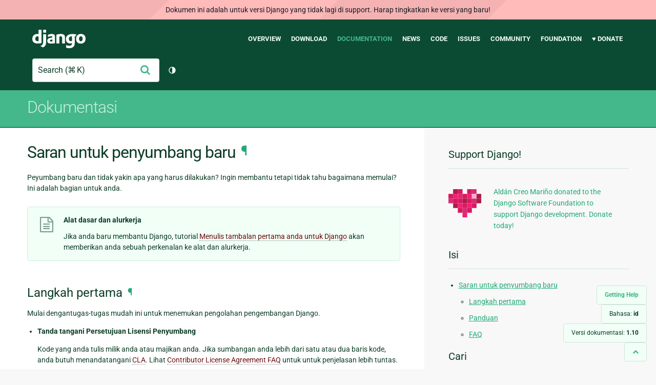

--- FILE ---
content_type: text/html; charset=utf-8
request_url: https://docs.djangoproject.com/id/1.10/internals/contributing/new-contributors/
body_size: 8828
content:
<!DOCTYPE html>
<html lang="id">
  <head>
    <meta charset="utf-8">
    <meta http-equiv="X-UA-Compatible" content="IE=edge">
    <meta name="viewport" content="width=device-width, initial-scale=1">
    <meta name="ROBOTS" content="ALL" />
    <meta name="MSSmartTagsPreventParsing" content="true" />
    <meta name="Copyright" content="Django Software Foundation" />
    <meta name="keywords" content="Python, Django, framework, open-source" />
    <meta name="description" content="" />
    <meta name="fediverse:creator" content="@django@fosstodon.org" />
    
  
    
      
    
  
  <link rel="canonical" href="https://docs.djangoproject.com/id/6.0/internals/contributing/new-contributors/">
  
    
      
    
    <link rel="alternate"
          hreflang="el"
          href="https://docs.djangoproject.com/el/1.10/internals/contributing/new-contributors/">
  
    
      
    
    <link rel="alternate"
          hreflang="en"
          href="https://docs.djangoproject.com/en/1.10/internals/contributing/new-contributors/">
  
    
      
    
    <link rel="alternate"
          hreflang="es"
          href="https://docs.djangoproject.com/es/1.10/internals/contributing/new-contributors/">
  
    
      
    
    <link rel="alternate"
          hreflang="fr"
          href="https://docs.djangoproject.com/fr/1.10/internals/contributing/new-contributors/">
  
    
      
    
    <link rel="alternate"
          hreflang="id"
          href="https://docs.djangoproject.com/id/1.10/internals/contributing/new-contributors/">
  
    
      
    
    <link rel="alternate"
          hreflang="ja"
          href="https://docs.djangoproject.com/ja/1.10/internals/contributing/new-contributors/">
  
    
      
    
    <link rel="alternate"
          hreflang="pl"
          href="https://docs.djangoproject.com/pl/1.10/internals/contributing/new-contributors/">
  
    
      
    
    <link rel="alternate"
          hreflang="pt-br"
          href="https://docs.djangoproject.com/pt-br/1.10/internals/contributing/new-contributors/">
  

  <link rel="search"
        type="application/opensearchdescription+xml"
        href="https://docs.djangoproject.com/id/1.10/search/description/"
        title="Dokumentasi Django">

    <!-- Favicons -->
    <link rel="apple-touch-icon" href="https://static.djangoproject.com/img/icon-touch.e4872c4da341.png">
    <link rel="icon" sizes="192x192" href="https://static.djangoproject.com/img/icon-touch.e4872c4da341.png">
    <link rel="shortcut icon" href="https://static.djangoproject.com/img/favicon.6dbf28c0650e.ico">
    <meta name="msapplication-TileColor" content="#113228">
    <meta name="msapplication-TileImage" content="https://static.djangoproject.com/img/icon-tile.b01ac0ef9f67.png">
    <meta name="theme-color" content="#0C4B33">

    
      <meta property="og:title" content="Saran untuk penyumbang baru | Dokumentasi Django" />
      <meta property="og:description" content="The web framework for perfectionists with deadlines." />
      <meta property="og:image" content="https://static.djangoproject.com/img/logos/django-logo-negative.1d528e2cb5fb.png" />
      <meta property="og:image:alt" content="Django logo" />
      <meta property="og:image:width" content="1200" />
      <meta property="og:image:height" content="546" />
      <meta property="og:image:type" content="image/png"/>
      <meta property="og:url" content="https://docs.djangoproject.com/id/1.10/internals/contributing/new-contributors/" />
      <meta property="og:site_name" content="Django Project" />

      <meta property="twitter:creator" content="djangoproject" />
      <meta property="twitter:site" content="djangoproject" />
      <meta property="twitter:card" content="summary">
    

    <title>Saran untuk penyumbang baru | Dokumentasi Django | Django</title>

    <link rel="stylesheet" href="https://static.djangoproject.com/css/output.cec6df2d8bbd.css" >

    <script src="https://static.djangoproject.com/js/mod/switch-dark-mode.139625c684db.js"></script>
    
  </head>

  <body id="generic" class="">
    
  
    <div id="outdated-warning" class="doc-floating-warning">
      Dokumen ini adalah untuk versi Django yang tidak lagi di support. Harap tingkatkan ke versi yang baru!
    </div>
  


    <a href="#main-content" class="skip-link">Skip to main content</a>
    

<header id="top">
  <div class="container container--flex--wrap--mobile">
    <a class="logo" href="https://www.djangoproject.com/">Django</a>
    <p class="meta">The web framework for perfectionists with deadlines.</p>
    <button class="menu-button">
      <i class="icon icon-reorder"></i>
      <span class="visuallyhidden">Menu</span>
    </button>
    <nav aria-labelledby="navigation-header">
      <span id="navigation-header" class="visuallyhidden">Main navigation</span>
      <ul>
        <li>
          <a href="https://www.djangoproject.com/start/overview/">Overview</a>
        </li>
        <li>
          <a href="https://www.djangoproject.com/download/">Download</a>
        </li>
        <li class="active">
          <a href="https://docs.djangoproject.com/">Documentation</a>
        </li>
        <li>
          <a href="https://www.djangoproject.com/weblog/">News</a>
        </li>
        <li>
          <a href="https://github.com/django/django" target="_blank" rel="noopener">Code</a>
        </li>
        <li>
          <a href="https://code.djangoproject.com/">Issues</a>
        </li>
        <li>
          <a href="https://www.djangoproject.com/community/">Community</a>
        </li>
        <li>
          <a href="https://www.djangoproject.com/foundation/">Foundation</a>
        </li>
        <li>
          <a href="https://www.djangoproject.com/fundraising/">&#9829; Donate</a>
        </li>
      </ul>
    </nav>
    <div class="header-tools">
      
<search class="search form-input" aria-labelledby="docs-search-label">
  <form action="https://docs.djangoproject.com/id/1.10/search/">
    <label id="docs-search-label" class="visuallyhidden" for="id_q">Search</label>
    <input type="search" name="q" placeholder="Search" id="id_q">
    <input type="hidden" name="category" value="">

    <button type="submit">
      <i class="icon icon-search" aria-hidden="true"></i>
      <span class="visuallyhidden">Ajukan</span>
    </button>
  </form>
</search>

      

<button class="theme-toggle">
  <div class="visually-hidden theme-label-when-auto">Ganti tema (tema saat ini: otomatis)</div>
  <div class="visually-hidden theme-label-when-light">Ganti tema (tema saat ini: terang)</div>
  <div class="visually-hidden theme-label-when-dark">Ganti tema (tema saat ini: gelap)</div>

  <div class="visually-hidden">Toggle Light / Dark / Auto color theme</div>
  <svg aria-hidden="true" class="theme-icon-when-auto">
    <use xlink:href="#icon-auto" />
  </svg>
  <svg aria-hidden="true" class="theme-icon-when-dark">
    <use xlink:href="#icon-moon" />
  </svg>
  <svg aria-hidden="true" class="theme-icon-when-light">
    <use xlink:href="#icon-sun" />
  </svg>
</button>

    </div>
  </div>
</header>

    

    <section class="copy-banner">
      <div class="container 
  container--flex container--flex--wrap--mobile
">
        
  <p><a href="https://docs.djangoproject.com/id/1.10/">Dokumentasi</a></p>

      </div>
    </section>

    <div id="billboard">
      
    </div>

    <div class="container sidebar-right">
      <main id="main-content">

        
          
        

        
  <div id="version-switcher">
    <ul id="faq-link">
      <li class="current-link">
        <a href="https://docs.djangoproject.com/id/1.10/faq/help/">
          <span>Getting Help</span>
        </a>
      </li>
    </ul>
    <ul id="doc-languages" class="language-switcher doc-switcher">
      <li class="current">
        <button>Bahasa: <strong>id</strong></button>
      </li>
      
        
          <li class="other">
            
              
            
            <a href="https://docs.djangoproject.com/pt-br/1.10/internals/contributing/new-contributors/">pt-br</a>
          </li>
        
      
        
          <li class="other">
            
              
            
            <a href="https://docs.djangoproject.com/pl/1.10/internals/contributing/new-contributors/">pl</a>
          </li>
        
      
        
          <li class="other">
            
              
            
            <a href="https://docs.djangoproject.com/ja/1.10/internals/contributing/new-contributors/">ja</a>
          </li>
        
      
        
      
        
          <li class="other">
            
              
            
            <a href="https://docs.djangoproject.com/fr/1.10/internals/contributing/new-contributors/">fr</a>
          </li>
        
      
        
          <li class="other">
            
              
            
            <a href="https://docs.djangoproject.com/es/1.10/internals/contributing/new-contributors/">es</a>
          </li>
        
      
        
          <li class="other">
            
              
            
            <a href="https://docs.djangoproject.com/en/1.10/internals/contributing/new-contributors/">en</a>
          </li>
        
      
        
          <li class="other">
            
              
            
            <a href="https://docs.djangoproject.com/el/1.10/internals/contributing/new-contributors/">el</a>
          </li>
        
      
    </ul>

    
    <ul id="doc-versions" class="version-switcher doc-switcher">
      <li class="current ">
        <button>Versi dokumentasi:
          <strong>1.10</strong>
        </button>
      </li>
      
        
          <li class="other">
            
              
            
            <a href="https://docs.djangoproject.com/id/dev/internals/contributing/new-contributors/">dev</a>
          </li>
        
      
        
          <li class="other">
            
              
            
            <a href="https://docs.djangoproject.com/id/6.0/internals/contributing/new-contributors/">6.0</a>
          </li>
        
      
        
          <li class="other">
            
              
            
            <a href="https://docs.djangoproject.com/id/5.2/internals/contributing/new-contributors/">5.2</a>
          </li>
        
      
        
          <li class="other">
            
              
            
            <a href="https://docs.djangoproject.com/id/5.1/internals/contributing/new-contributors/">5.1</a>
          </li>
        
      
        
          <li class="other">
            
              
            
            <a href="https://docs.djangoproject.com/id/5.0/internals/contributing/new-contributors/">5.0</a>
          </li>
        
      
        
          <li class="other">
            
              
            
            <a href="https://docs.djangoproject.com/id/4.2/internals/contributing/new-contributors/">4.2</a>
          </li>
        
      
        
          <li class="other">
            
              
            
            <a href="https://docs.djangoproject.com/id/4.1/internals/contributing/new-contributors/">4.1</a>
          </li>
        
      
        
          <li class="other">
            
              
            
            <a href="https://docs.djangoproject.com/id/4.0/internals/contributing/new-contributors/">4.0</a>
          </li>
        
      
        
          <li class="other">
            
              
            
            <a href="https://docs.djangoproject.com/id/3.2/internals/contributing/new-contributors/">3.2</a>
          </li>
        
      
        
          <li class="other">
            
              
            
            <a href="https://docs.djangoproject.com/id/3.1/internals/contributing/new-contributors/">3.1</a>
          </li>
        
      
        
          <li class="other">
            
              
            
            <a href="https://docs.djangoproject.com/id/3.0/internals/contributing/new-contributors/">3.0</a>
          </li>
        
      
        
          <li class="other">
            
              
            
            <a href="https://docs.djangoproject.com/id/2.2/internals/contributing/new-contributors/">2.2</a>
          </li>
        
      
        
          <li class="other">
            
              
            
            <a href="https://docs.djangoproject.com/id/2.1/internals/contributing/new-contributors/">2.1</a>
          </li>
        
      
        
          <li class="other">
            
              
            
            <a href="https://docs.djangoproject.com/id/2.0/internals/contributing/new-contributors/">2.0</a>
          </li>
        
      
        
          <li class="other">
            
              
            
            <a href="https://docs.djangoproject.com/id/1.11/internals/contributing/new-contributors/">1.11</a>
          </li>
        
      
        
      
    </ul>
    <ul id="backtotop-link">
      <li class="current-link">
        <a href="#top" aria-label="Back to top" class="icon-chevron-up-align"><i class="icon icon-chevron-up"></i></a>
      </li>
    </ul>
  </div>

  
    <article id="docs-content">
      <div class="section" id="s-advice-for-new-contributors">
<span id="advice-for-new-contributors"></span><h1>Saran untuk penyumbang baru<a class="headerlink" href="#advice-for-new-contributors" title="Link permanen untuk headline ini">¶</a></h1>
<p>Peyumbang baru dan tidak yakin apa yang harus dilakukan? Ingin membantu tetapi tidak tahu bagaimana memulai? Ini adalah bagian untuk anda.</p>
<div class="admonition-basic-tools-and-workflow admonition">
<p class="first admonition-title">Alat dasar dan alurkerja</p>
<p class="last">Jika anda baru membantu Django, tutorial <a class="reference internal" href="../../../intro/contributing/"><span class="doc">Menulis tambalan pertama anda untuk Django</span></a> akan memberikan anda sebuah perkenalan ke alat dan alurkerja.</p>
</div>
<div class="section" id="s-first-steps">
<span id="first-steps"></span><h2>Langkah pertama<a class="headerlink" href="#first-steps" title="Link permanen untuk headline ini">¶</a></h2>
<p>Mulai dengantugas-tugas mudah ini untuk menemukan pengolahan pengembangan Django.</p>
<ul>
<li><p class="first"><strong>Tanda tangani Persetujuan Lisensi Penyumbang</strong></p>
<p>Kode yang anda tulis milik anda atau majikan anda. Jika sumbangan anda lebih dari satu atau dua baris kode, anda butuh menandatangani <a class="reference external" href="https://www.djangoproject.com/foundation/cla/">CLA</a>. Lihat <a class="reference external" href="https://www.djangoproject.com/foundation/cla/faq/">Contributor License Agreement FAQ</a> untuk untuk penjelasan lebih tuntas.</p>
</li>
<li><p class="first"><strong>Tiket Triage</strong></p>
<p>Jika <a class="reference external" href="https://code.djangoproject.com/query?status=!closed&amp;stage=Unreviewed">unreviewed ticket</a> melaporkan kesalahan, coba untuk memproduksi ulang. Jika anda dapat memproduksi ulang dan terlihat sah, buat catatan bahwa anda menegaskan kesalahan dan menerima tiket. Pastikan tiket diisi dibawah kawasan komponen yang benar. Pertimbangkan menulis tambalan yang menambahkan percobaan untuk kebiasaan kesalahan, bahkan jika anda tidak memperbaiki kesalahan itu sendiri. Lihat lebih pada <a class="reference internal" href="../triaging-tickets/#how-can-i-help-with-triaging"><span class="std std-ref">Bagaimana saya dapat membantu dengan penyortiran?</span></a></p>
</li>
<li><p class="first"><strong>Mencari tiket yang menerima dan meninjau tambalan untuk membangun keakraban dengan basiskode dan pengolahan</strong></p>
<p>Tandai bendera yang sesuai jika tambalan butuh dokumentasi atau percobaan. Liat melalui perubahan yang tambalan buat, dan awasi untuk sintaksis yang tidak sesuai dengan yang lama tetapi masih versi yang didukung Python. <a class="reference internal" href="../writing-code/unit-tests/"><span class="doc">Run the tests</span></a> dan pastikan mereka lolos. Dimana memungkinkan dan relevan, coba mereka pada basisdata selain SQLite. Tinggalkan komentar dan umpan balik!</p>
</li>
<li><p class="first"><strong>Tetap tambalan lama diperbaharui</strong></p>
<p>Seringkali basiskode akan berubah diantara tambalan sedang diajukan dan waktu dia mendapatkan tinjauan. Pastikan dia masih berlaku bersih dan berfungsi sesuai harapan. Cukup perbaharui tambalan adalah keduanya berguna dan penting! Lihat lebih pada <a class="reference internal" href="../writing-code/submitting-patches/"><span class="doc">Mengajukan tambalan</span></a>.</p>
</li>
<li><p class="first"><strong>Tulis beberapa dokumentasi</strong></p>
<p>Dokumentasi Django sangat hebat tetapi itu dapat selalu diperbaiki. Dpakah anda menemukan kesalahan ketik apapun? Apakah anda pikir bahwa sesuatu harus dijelaskan? Pergilah dan sarankan tambalan dokumentasi! Lihat juga panduan pada <a class="reference internal" href="../writing-documentation/"><span class="doc">Menulis dokumentasi</span></a>.</p>
<div class="admonition note">
<p class="first admonition-title">Catatan</p>
<p class="last"><a class="reference external" href="https://code.djangoproject.com/wiki/Reports">reports page</a> megnandung tautan ke banyak permintaan Trac berguna, termasuk beberapa yang berguna untuk mendhulukan tiket dan menilai tambalan seperti disarankan diatas.</p>
</div>
</li>
</ul>
</div>
<div class="section" id="s-guidelines">
<span id="guidelines"></span><h2>Panduan<a class="headerlink" href="#guidelines" title="Link permanen untuk headline ini">¶</a></h2>
<p>Sbagai seorang pendatang baru pada proyek besar, sangat mudah mengalami frustasi. Ini adalah beberapa saran untuk membuat pekerjaan anda pada Django lebih berguna dan bermanfaat.</p>
<ul>
<li><p class="first"><strong>Ambil kawasan subjek yang abda peduli, yang anda akbrab, atau yang anda ingin pelajari</strong></p>
<p>Anda tidak harus menjadi ahli pada kawasan anda ingin kerjakan; anda menjadi seorang ahli  melalui sumbangan berjalan anda pada kode.</p>
</li>
<li><p class="first"><strong>Analisa konteks &amp; riwayat tiket-tiket</strong></p>
<p>Trac tidak mutlak; konteks hanya sama pentingnya dengan kata-kata. Ketika membaca Trac, anda perlu memperhitungkan siapa mengatakan hal-hal, dan kapan mereka katakan. Dukungan untuk sebuah ide dua tahun lalu tidak berarti bahwa ide akan masih mempunyai dukungan. Anda juga butuh perhatian ke siapa <em>belum</em> bicara &#8211; sebagai contoh, jika anggota tim inti belum terlibat dalam obrolan, kemudian sebuah tiket mungkin tidak memiliki dukungan yang butuhkan untuk masuk ke dalam bagasi.</p>
</li>
<li><p class="first"><strong>Mulai kecil</strong></p>
<p>Hal ini lebih mudah mendapatkan umpanbalik pada masalah kecil daripada yang besar. Lihat <a class="reference external" href="https://code.djangoproject.com/query?status=!closed&amp;easy=1">easy pickings</a>.</p>
</li>
<li><p class="first"><strong>Jika anda akan mengajak di tugas besar, apstikan bahwa ide andamempunyai dukungan terlebih dahulu</strong></p>
<p>Ini berarti mendapatkan seseorang lain untuk menegaskan bahwa kesalahan adalah nyata sebelum anda memperbaiki masalah, dan memastikan bahwa tim inti mendukung fitur yang diajukan sebelum anda pergi menerapkannya.</p>
</li>
<li><p class="first"><strong>Berani! Tinggalkan umpanbalik!</strong></p>
<p>Terkadang itu dapat menakutkan untuk menaruh pendapat anda ke dunia dan mengatakan &#8220;tiket ini benar&#8221; atau &#8220;tambalan ini butuh bekerja&#8221;, tetapi itu hanya jalan proyek maju kedepan. Sumbangan dari komunitas luas Django akhirnya mempunyai dampak yang lebih hebat daripada tim inti. Kami tidak dapat melakukannya tanpa <strong>anda</strong>!</p>
</li>
<li><p class="first"><strong>Kesalahan pada sisi hati-hati ketika menandai hal-hal Ready For Check-in</strong></p>
<p>Jika anda tidak yakin jika sebuah tiket siap, jangan tandai begitu saja. Tinggalkan komentar sebagai gantinya, membiarkan orang lain mengetahui pikiran anda. Jika anda hampir yakin, tetapi tidak sepenuhnya yakin, anda mungkin juga mencoba menanyakan di IRL untuk melihat jika seseorang lain dapat menegaskan kecurigaan anda.</p>
</li>
<li><p class="first"><strong>Tunggu untuk umpanbalik, dan tanggapi untuk umpanbalik yang anda terima</strong></p>
<p>Jika anda tidak yakin jika tiket sudah siap, jangan menandainya. Tinggalkan komentar sebagai gantinya, membiatkan lainnya mengetahui pikiran anda. Jika anda sangat yakin, tetapi tidak sepenuhnya yakin, anda mungkin juga coba menanyakan pada IRC untuk melihat jika lainnya dapat menegaskan kecurigaan anda.</p>
</li>
<li><p class="first"><strong>Menjadi keras</strong></p>
<p>Ketika kami katakan &#8220;<span class="target" id="index-2"></span><a class="pep reference external" href="https://www.python.org/dev/peps/pep-0008"><strong>PEP 8</strong></a>, dan harus mempunyai dokumen dan percobaan&#8221;, kami bersungguh-sungguh. Jika tambalan tidak mempunyai dokumen dan percobaan, ada lebih baik untuk menjadi alasan baik. Argumen seperti &#8220;Saya tidak dapat menemukan percobaan yang ada dari fitur ini&#8221; jangan membawa terlalu berat&#8211;selagi itu mungkin benar, itu berarti anda mempunyai pekerjaan ekstra-penting dari menulis percobaan paling pertama untuk fitur itu, bukan yang anda dapatkan dari menulis percobaan semuanya.</p>
</li>
</ul>
</div>
<div class="section" id="s-faq">
<span id="s-new-contributors-faq"></span><span id="faq"></span><span id="new-contributors-faq"></span><h2>FAQ<a class="headerlink" href="#faq" title="Link permanen untuk headline ini">¶</a></h2>
<ol class="arabic">
<li><p class="first"><strong>Tiket ini yang Saya peduli telah diabaikan untuk harian/mingguan/bulanan! Apa yang dapat Saya lakukan untuk mendapatkannya diperbaiki?</strong></p>
<p>Pertama, itu bukan pribadi. Django seluruhnya dikembangkan oleh relawan (bahkan tim inti), dan terladang orang-orang hanya tidak mempunyai waktu. Hal terbaik dilakukan adalah mengirim pengingat ramah ke daftar penyuratan <a class="reference internal" href="../../mailing-lists/#django-developers-mailing-list"><span class="std std-ref">django-developers</span></a> meminta untuk peninjauan pada tiket, atau membawanya di saluran IRC <cite>#django-dev</cite>.</p>
</li>
<li><p class="first"><a href="#id1"><span class="problematic" id="id2">**</span></a>Saya yakin tiket saya sepenuhnya 100% sempurna, dapatkah Saya tandai itu sebagai RFC saya sendiri?</p>
<p>Jawaban pendek: Tidak. Itu selalu lebih baik mendapatkan kumpulan mata lain pada tiket. Jika anda mempunyai masalah mendapatkan kumpulan mata kedua itu, lihat pertanyaan 1, diatas.</p>
</li>
</ol>
</div>
</div>

    </article>
  

  
    <nav class="browse-horizontal" aria-labelledby="browse-horizontal-header">
      <span id="browse-horizontal-header" class="visuallyhidden">Previous page and next page</span>
      
        <div class="left"><a rel="prev" href="../"><i class="icon icon-chevron-left"></i> Membantu untuk Django</a></div>
      
      
        <div class="right"><a rel="next" href="../bugs-and-features/">Melaporkan kesalahan dan meminta fitur <i class="icon icon-chevron-right"></i></a></div>
      
    </nav>
  


        <a href="#top" class="backtotop"><i class="icon icon-chevron-up"></i> Back to Top</a>
      </main>

      
  <div role="complementary">
    <h2 class="visuallyhidden" id="aside-header">Informasi Tambahan</h2>

    


  <div class="fundraising-sidebar">
    <h3>Support Django!</h3>

    <div class="small-heart">
      <img src="https://static.djangoproject.com/img/fundraising-heart.cd6bb84ffd33.svg" alt="Support Django!" />
    </div>

    <div class="small-cta">
      <ul class="list-links-small">
        <li><a href="https://www.djangoproject.com/fundraising/">
          Aldán Creo Mariño donated to the Django Software Foundation to support Django development. Donate today!
        </a></li>
      </ul>
    </div>
  </div>



    
      <h3>Isi</h3>
      
        <ul>
<li><a class="reference internal" href="#">Saran untuk penyumbang baru</a><ul>
<li><a class="reference internal" href="#first-steps">Langkah pertama</a></li>
<li><a class="reference internal" href="#guidelines">Panduan</a></li>
<li><a class="reference internal" href="#faq">FAQ</a></li>
</ul>
</li>
</ul>

      
    

    
      <nav aria-labelledby="browse-header">
        <h3 id="browse-header">Cari</h3>
        <ul>
          
            
              <li>Sebelumnya: <a rel="prev" href="../">Membantu untuk Django</a></li>
            
            
              <li>Selanjutnya: <a rel="next" href="../bugs-and-features/">Melaporkan kesalahan dan meminta fitur</a></li>
            
            <li><a href="https://docs.djangoproject.com/id/1.10/contents/">Daftar isi</a></li>
            
              <li><a href="https://docs.djangoproject.com/id/1.10/genindex/">Indeks Umum</a></li>
            
              <li><a href="https://docs.djangoproject.com/id/1.10/py-modindex/">Indeks Modul Python</a></li>
            
          
        </ul>
      </nav>
    

    
      <nav aria-labelledby="breadcrumbs-header">
        <h3 id="breadcrumbs-header">Anda berada di:</h3>
        <ul>
          <li>
            <a href="https://docs.djangoproject.com/id/1.10/">Dokumentasi Django 1.10</a>
            
              <ul><li><a href="../../">Dalam Django</a>
            
              <ul><li><a href="../">Membantu untuk Django</a>
            
            <ul><li>Saran untuk penyumbang baru</li></ul>
            </li></ul></li></ul>
          </li>
        </ul>
      </nav>
    

    
      <section aria-labelledby="getting-help-sidebar">
        <h3 id="getting-help-sidebar">Mendapatkan bantuan</h3>
        <dl class="list-links">
          <dt><a href="https://docs.djangoproject.com/id/1.10/faq/">FAQ</a></dt>
          <dd>Coba FAQ -- yang menjawab banyak pertanyaan-pertanyaan umum.</dd>

          <dt><a href="https://docs.djangoproject.com/en/stable/genindex/">Indeks</a>, <a href="https://docs.djangoproject.com/en/stable/py-modindex/">Indeks Modul</a>, or <a href="https://docs.djangoproject.com/en/stable/contents/">Daftar Isi</a></dt>
          <dd>Mudah digunakan untuk mencari informasi yang lebih spesifik.</dd>

          <dt><a href="https://chat.djangoproject.com">Django Discord Server</a></dt>
          <dd>Join the Django Discord Community.</dd>

          <dt><a href="https://forum.djangoproject.com/">Official Django Forum</a></dt>
          <dd>Join the community on the Django Forum.</dd>

          <dt><a href="https://code.djangoproject.com/">Ticket tracker</a></dt>
          <dd>Laporkan kesalahan pada Django atau Dokumentasi Django pada pelacak tiket kami.</dd>
        </dl>
      </section>
    

    
      <section aria-labelledby="links-wrapper-header">
        <h3 id="links-wrapper-header">Unduh:</h3>
        <p>
          Offline(Django 1.10):
          <a href="https://media.djangoproject.com/docs/django-docs-1.10-id.zip">HTML</a> |
          <a href="https://media.readthedocs.org/pdf/django/1.10.x/django.pdf">PDF</a> |
          <a href="https://media.readthedocs.org/epub/django/1.10.x/django.epub">ePub</a>
          <br>
          <span class="quiet">
            Disediakan oleh <a href="https://readthedocs.org/">Read the Docs</a>.
          </span>
        </p>
      </section>
    

    
  <div class="corporate-members">
    <h3>Diamond and Platinum Members</h3>
    
      <div class="clearfix">
        <div class="member-logo">
          <a href="https://jb.gg/ybja10" title="JetBrains">
            <img src="https://media.djangoproject.com/cache/c0/ea/c0ea128467983e64aab91cd27e7918c0.png" alt="JetBrains" />
          </a>
        </div>
        <div class="small-cta">
          <ul class="list-links-small">
            <li><strong>JetBrains</strong></li>
            <li><a href="https://jb.gg/ybja10" title="JetBrains">
              JetBrains delivers intelligent software solutions that make developers more productive by simplifying their challenging tasks, automating the routine, and helping them adopt the best development practices. PyCharm is the Python IDE for Professional Developers by JetBrains providing a complete set of tools for productive Python, Web and scientific development.
            </a></li>
          </ul>
        </div>
      </div>
    
      <div class="clearfix">
        <div class="member-logo">
          <a href="https://sentry.io/for/django/" title="Sentry">
            <img src="https://media.djangoproject.com/cache/7a/f9/7af9c770dc49465739a82c91a0eb3d51.png" alt="Sentry" />
          </a>
        </div>
        <div class="small-cta">
          <ul class="list-links-small">
            <li><strong>Sentry</strong></li>
            <li><a href="https://sentry.io/for/django/" title="Sentry">
              Monitor your Django Code
Resolve performance bottlenecks and errors using monitoring, replays, logs and Seer an AI agent for debugging.
            </a></li>
          </ul>
        </div>
      </div>
    
      <div class="clearfix">
        <div class="member-logo">
          <a href="https://kraken.tech" title="Kraken Tech">
            <img src="https://media.djangoproject.com/cache/71/4b/714b3473ed0cf3665f6b894d3be9491e.png" alt="Kraken Tech" />
          </a>
        </div>
        <div class="small-cta">
          <ul class="list-links-small">
            <li><strong>Kraken Tech</strong></li>
            <li><a href="https://kraken.tech" title="Kraken Tech">
              Kraken is the most-loved operating system for energy. Powered by our Utility-Grade AI™ and deep industry know-how, we help utilities transform their technology and operations so they can lead the energy transition. Delivering better outcomes from generation through distribution to supply, Kraken powers 70+ million accounts worldwide, and is on a mission to make a big, green dent in the universe.
            </a></li>
          </ul>
        </div>
      </div>
    
  </div>


  </div>

      

    </div>

     
     

    
    
    

    <!-- SVGs -->
    <svg xmlns="http://www.w3.org/2000/svg">
      <symbol viewBox="0 0 24 24" id="icon-auto"><path d="M0 0h24v24H0z" fill="currentColor"/><path d="M12 22C6.477 22 2 17.523 2 12S6.477 2 12 2s10 4.477 10 10-4.477 10-10 10zm0-2V4a8 8 0 1 0 0 16z"/></symbol>
      <symbol viewBox="0 0 24 24" id="icon-moon"><path d="M0 0h24v24H0z" fill="currentColor"/><path d="M10 7a7 7 0 0 0 12 4.9v.1c0 5.523-4.477 10-10 10S2 17.523 2 12 6.477 2 12 2h.1A6.979 6.979 0 0 0 10 7zm-6 5a8 8 0 0 0 15.062 3.762A9 9 0 0 1 8.238 4.938 7.999 7.999 0 0 0 4 12z"/></symbol>
      <symbol viewBox="0 0 24 24" id="icon-sun"><path d="M0 0h24v24H0z" fill="currentColor"/><path d="M12 18a6 6 0 1 1 0-12 6 6 0 0 1 0 12zm0-2a4 4 0 1 0 0-8 4 4 0 0 0 0 8zM11 1h2v3h-2V1zm0 19h2v3h-2v-3zM3.515 4.929l1.414-1.414L7.05 5.636 5.636 7.05 3.515 4.93zM16.95 18.364l1.414-1.414 2.121 2.121-1.414 1.414-2.121-2.121zm2.121-14.85l1.414 1.415-2.121 2.121-1.414-1.414 2.121-2.121zM5.636 16.95l1.414 1.414-2.121 2.121-1.414-1.414 2.121-2.121zM23 11v2h-3v-2h3zM4 11v2H1v-2h3z"/></symbol>
    </svg>
    <!-- END SVGs -->

    
      

<footer>
  <div class="subfooter">
    <div class="container">
      <h2 class="visuallyhidden">Django Links</h2>
      <div class="column-container">
        <div class="col-learn-more">
          <h3>Learn More</h3>
          <ul>
            <li><a href="https://www.djangoproject.com/start/overview/">About Django</a></li>
            
            <li><a href="https://www.djangoproject.com/start/">Getting Started with Django</a></li>
            <li><a href="https://www.djangoproject.com/foundation/teams/">Team Organization</a></li>
            <li><a href="https://www.djangoproject.com/foundation/">Django Software Foundation</a></li>
            <li><a href="https://www.djangoproject.com/conduct/">Code of Conduct</a></li>
            <li><a href="https://www.djangoproject.com/diversity/">Diversity Statement</a></li>
          </ul>
        </div>

        <div class="col-get-involved">
          <h3>Get Involved</h3>
          <ul>
            <li><a href="https://www.djangoproject.com/community/">Join a Group</a></li>
            <li><a href="https://docs.djangoproject.com/en/dev/internals/contributing/">Contribute
              to Django</a></li>
            <li><a
              href="https://docs.djangoproject.com/en/dev/internals/contributing/bugs-and-features/">Submit
              a Bug</a></li>
            <li><a
              href="https://docs.djangoproject.com/en/dev/internals/security/#reporting-security-issues">Report
              a Security Issue</a></li>
            <li><a href="https://www.djangoproject.com/foundation/individual-members/">Individual membership</a></li>
          </ul>
        </div>

        <div class="col-get-help">
          <h3>Get Help</h3>
          <ul>
            <li><a href="https://docs.djangoproject.com/en/stable/faq/">Getting Help FAQ</a>
            </li>
            <li><a href="https://chat.djangoproject.com" target="_blank">Django Discord</a></li>
            <li><a href="https://forum.djangoproject.com/" target="_blank">Official Django Forum</a></li>
          </ul>
        </div>

        <div class="col-follow-us">
          <h3>Follow Us</h3>
          <ul>
            <li><a href="https://github.com/django">GitHub</a></li>
            <li><a href="https://x.com/djangoproject">X</a></li>
            <li><a href="https://fosstodon.org/@django" rel="me">Fediverse (Mastodon)</a></li>
            <li><a href="https://bsky.app/profile/djangoproject.com">Bluesky</a></li>
            <li><a href="https://www.linkedin.com/company/django-software-foundation">LinkedIn</a></li>
            <li><a href="https://www.djangoproject.com/rss/weblog/">News RSS</a></li>
          </ul>
        </div>

        <div class="col-support-us">
          <h3>Support Us</h3>
          <ul>
            <li><a href="https://www.djangoproject.com/fundraising/">Sponsor Django</a></li>
            <li><a href="https://www.djangoproject.com/foundation/corporate-members/">Corporate membership</a></li>
            <li><a href="https://django.threadless.com/" target="_blank">Official merchandise store</a></li>
            <li><a href="https://www.djangoproject.com/fundraising/#benevity-giving">Benevity Workplace Giving Program</a></li>
          </ul>
        </div>
      </div>
    </div>
  </div>
  <div class="footer">
    <div class="container">
      <div class="footer-logo">
        <a class="logo" href="https://www.djangoproject.com/">Django</a>
      </div>
      <ul class="thanks">
        <li>
          <span>Hosting by</span> <a class="in-kind-donors" href="https://www.djangoproject.com/fundraising/#in-kind-donors">In-kind
            donors</a>
        </li>
        <li class="design"><span>Design by</span> <a class="threespot" href="https://www.threespot.com">Threespot</a>
          <span class="ampersand">&amp;</span> <a class="andrevv" href="http://andrevv.com/">andrevv</a></li>
      </ul>
      <p class="copyright">&copy; 2005-2026
        <a href="https://www.djangoproject.com/foundation/"> Django Software
          Foundation</a> and individual contributors. Django is a
        <a href="https://www.djangoproject.com/trademarks/">registered
          trademark</a> of the Django Software Foundation.
      </p>
    </div>
  </div>

</footer>

    

    
      
      <script>
        function extless(input) {
          return input.replace(/(.*)\.[^.]+$/, '$1');
        }
        var require = {
          shim: {
            'jquery': [],
            'stripe': {
              exports: 'Stripe'
            }
          },
          paths: {
            "jquery": extless("https://static.djangoproject.com/js/lib/jquery.min.5790ead7ad3b.js"),
            "mod/list-collapsing": extless("https://static.djangoproject.com/js/mod/list-collapsing.2d844151b2ec.js"),
            "mod/stripe-change-card": extless("https://static.djangoproject.com/js/mod/stripe-change-card.eaa0afc324e9.js"),
            "mod/switch-dark-mode": extless("https://static.djangoproject.com/js/mod/switch-dark-mode.139625c684db.js"),
            "stripe-checkout": "https://checkout.stripe.com/checkout",
            "stripe": "https://js.stripe.com/v3/?" // ? needed due to require.js
          }
        };
      </script>
      <script data-main="https://static.djangoproject.com/js/main.8677b21133eb.js" src="https://static.djangoproject.com/js/lib/require.177879fbe7dd.js"></script>
      <script src="https://static.djangoproject.com/js/djangoproject.65e74d236642.js"></script>
    
  </body>
</html>
